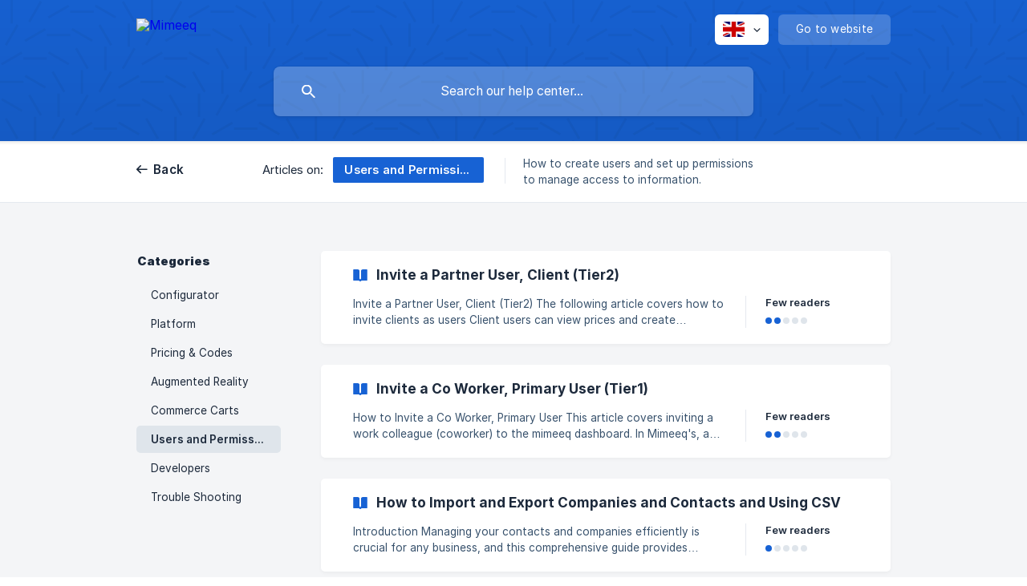

--- FILE ---
content_type: text/html; charset=utf-8
request_url: https://help.mimeeq.com/en/category/users-and-permissions-e2us8o/
body_size: 4556
content:
<!DOCTYPE html><html lang="en" dir="ltr"><head><meta http-equiv="Content-Type" content="text/html; charset=utf-8"><meta name="viewport" content="width=device-width, initial-scale=1"><meta property="og:locale" content="en"><meta property="og:site_name" content="Mimeeq"><meta property="og:type" content="website"><link rel="icon" href="https://image.crisp.chat/avatar/website/c5e01503-dfc1-4fc0-bb6c-e11a6c0c6e1b/512/?1769399343020" type="image/png"><link rel="apple-touch-icon" href="https://image.crisp.chat/avatar/website/c5e01503-dfc1-4fc0-bb6c-e11a6c0c6e1b/512/?1769399343020" type="image/png"><meta name="msapplication-TileColor" content="#1762d4"><meta name="msapplication-TileImage" content="https://image.crisp.chat/avatar/website/c5e01503-dfc1-4fc0-bb6c-e11a6c0c6e1b/512/?1769399343020"><style type="text/css">*::selection {
  background: rgba(23, 98, 212, .2);
}

.csh-theme-background-color-default {
  background-color: #1762d4;
}

.csh-theme-background-color-light {
  background-color: #F4F5F7;
}

.csh-theme-background-color-light-alpha {
  background-color: rgba(244, 245, 247, .4);
}

.csh-button.csh-button-accent {
  background-color: #1762d4;
}

.csh-article .csh-article-content article a {
  color: #1762d4;
}

.csh-article .csh-article-content article .csh-markdown.csh-markdown-title.csh-markdown-title-h1 {
  border-color: #1762d4;
}

.csh-article .csh-article-content article .csh-markdown.csh-markdown-code.csh-markdown-code-inline {
  background: rgba(23, 98, 212, .075);
  border-color: rgba(23, 98, 212, .2);
  color: #1762d4;
}

.csh-article .csh-article-content article .csh-markdown.csh-markdown-list .csh-markdown-list-item:before {
  background: #1762d4;
}</style><title>Users and Permissions
 | Mimeeq</title><script type="text/javascript">window.$crisp = [];

CRISP_WEBSITE_ID = "c5e01503-dfc1-4fc0-bb6c-e11a6c0c6e1b";

CRISP_RUNTIME_CONFIG = {
  locale : "en"
};

(function(){d=document;s=d.createElement("script");s.src="https://client.crisp.chat/l.js";s.async=1;d.getElementsByTagName("head")[0].appendChild(s);})();
</script><meta name="google-site-verification" content="mKvdczimwByPyd3gBWqlvqXj76YCEDgOPhQO_kF-Fa8" /><meta name="description" content="How to create users and set up permissions to manage access to information."><meta property="og:title" content="Users and Permissions"><meta property="og:description" content="How to create users and set up permissions to manage access to information."><meta property="og:url" content="https://help.mimeeq.com/en/category/users-and-permissions-e2us8o/"><link rel="canonical" href="https://help.mimeeq.com/en/category/users-and-permissions-e2us8o/"><link rel="stylesheet" href="https://static.crisp.help/stylesheets/libs/libs.min.css?cca2211f2ccd9cb5fb332bc53b83aaf4c" type="text/css"/><link rel="stylesheet" href="https://static.crisp.help/stylesheets/site/common/common.min.css?ca10ef04f0afa03de4dc66155cd7f7cf7" type="text/css"/><link rel="stylesheet" href="https://static.crisp.help/stylesheets/site/category/category.min.css?c8429d46b815c757c3d8f4c944508c656" type="text/css"/><script src="https://static.crisp.help/javascripts/libs/libs.min.js?c2b50f410e1948f5861dbca6bbcbd5df9" type="text/javascript"></script><script src="https://static.crisp.help/javascripts/site/common/common.min.js?c86907751c64929d4057cef41590a3137" type="text/javascript"></script><script src="https://static.crisp.help/javascripts/site/category/category.min.js?c1682bda17c434a5ad4d643558ae3811e" type="text/javascript"></script></head><body><header role="banner"><div class="csh-wrapper"><div class="csh-header-main"><a href="/en/" role="none" class="csh-header-main-logo"><img src="https://storage.crisp.chat/users/helpdesk/website/8410e0b256e81000/mimeeq-logo-newnoborder_1965hmo.png" alt="Mimeeq"></a><div role="none" class="csh-header-main-actions"><div data-expanded="false" role="none" onclick="CrispHelpdeskCommon.toggle_language()" class="csh-header-main-actions-locale"><div class="csh-header-main-actions-locale-current"><span data-country="gb" class="csh-flag"><span class="csh-flag-image"></span></span></div><ul><li><a href="/en/" data-current="true" role="none" class="csh-font-sans-medium"><span data-country="gb" class="csh-flag"><span class="csh-flag-image"></span></span>English</a></li></ul></div><a href="https://mimeeq.com/" target="_blank" rel="noopener noreferrer" role="none" class="csh-header-main-actions-website"><span class="csh-header-main-actions-website-itself csh-font-sans-regular">Go to website</span></a></div><span class="csh-clear"></span></div><form action="/en/includes/search/" role="search" onsubmit="return false" data-target-suggest="/en/includes/suggest/" data-target-report="/en/includes/report/" data-has-emphasis="false" data-has-focus="false" data-expanded="false" data-pending="false" class="csh-header-search"><span class="csh-header-search-field"><input type="search" name="search_query" autocomplete="off" autocorrect="off" autocapitalize="off" maxlength="100" placeholder="Search our help center..." aria-label="Search our help center..." role="searchbox" onfocus="CrispHelpdeskCommon.toggle_search_focus(true)" onblur="CrispHelpdeskCommon.toggle_search_focus(false)" onkeydown="CrispHelpdeskCommon.key_search_field(event)" onkeyup="CrispHelpdeskCommon.type_search_field(this)" onsearch="CrispHelpdeskCommon.search_search_field(this)" class="csh-font-sans-regular"><span class="csh-header-search-field-autocomplete csh-font-sans-regular"></span><span class="csh-header-search-field-ruler"><span class="csh-header-search-field-ruler-text csh-font-sans-semibold"></span></span></span><div class="csh-header-search-results"></div></form></div><div data-tile="line-in-motion" data-has-banner="false" class="csh-header-background csh-theme-background-color-default"></div></header><nav role="navigation" class="csh-navigation"><div class="csh-wrapper"><div class="csh-navigation-wrap"><a href="/en/" role="link" class="csh-navigation-back csh-font-sans-medium">Back</a><div class="csh-navigation-title csh-navigation-title-list"><div class="csh-navigation-title-list-wrap"><span class="csh-navigation-title-list-subject"><span class="csh-navigation-title-list-subject-label csh-font-sans-regular">Articles on:</span><span style="background-color: #1762d4;" data-has-category="true" class="csh-category-badge csh-font-sans-medium">Users and Permissions</span></span><span class="csh-navigation-title-list-separator-wrap"><span class="csh-navigation-title-list-separator"></span></span><div class="csh-navigation-title-list-description-wrap csh-text-wrap csh-font-sans-regular"><div class="csh-navigation-title-list-description"><h6 class="csh-text-ellipsis-multiline csh-text-ellipsis-multiline-lines-2">How to create users and set up permissions to manage access to information.</h6></div></div></div></div><span class="csh-navigation-pad"></span></div></div></nav><div id="body" class="csh-theme-background-color-light"><div class="csh-wrapper"><div role="main" class="csh-category"><aside role="complementary"><div class="csh-aside"><p class="csh-aside-title csh-text-wrap csh-font-sans-bold">Categories</p><ul role="list"><li role="listitem"><a href="/en/category/configurator-ue5h5q/" role="link" data-active="false" class="csh-aside-single-line csh-font-sans-regular">Configurator</a></li><li role="listitem"><a href="/en/category/platform-v4xiq8/" role="link" data-active="false" class="csh-aside-single-line csh-font-sans-regular">Platform</a></li><li role="listitem"><a href="/en/category/pricing-codes-zyrg0c/" role="link" data-active="false" class="csh-aside-single-line csh-font-sans-regular">Pricing &amp; Codes</a></li><li role="listitem"><a href="/en/category/augmented-reality-1n5lc63/" role="link" data-active="false" class="csh-aside-single-line csh-font-sans-regular">Augmented Reality</a></li><li role="listitem"><a href="/en/category/commerce-carts-v3g38l/" role="link" data-active="false" class="csh-aside-single-line csh-font-sans-regular">Commerce Carts</a></li><li role="listitem"><a href="/en/category/users-and-permissions-e2us8o/" role="link" data-active="true" class="csh-aside-single-line csh-font-sans-medium">Users and Permissions</a></li><li role="listitem"><a href="/en/category/developers-1tl3z19/" role="link" data-active="false" class="csh-aside-single-line csh-font-sans-regular">Developers</a></li><li role="listitem"><a href="/en/category/trouble-shooting-5w0ank/" role="link" data-active="false" class="csh-aside-single-line csh-font-sans-regular">Trouble Shooting</a></li></ul></div></aside><section><div data-expanded="false" class="csh-category-section"><ul role="list" class="csh-category-section-list"><li data-collapsed="false" role="listitem" class="csh-category-item"><a href="/en/article/invite-a-partner-user-client-tier2-jik7z7/" role="link" class="csh-box csh-box-link"><h6 class="csh-category-item-title csh-font-sans-semibold csh-text-wrap csh-text-ellipsis-multiline csh-text-ellipsis-multiline-lines-2"><span class="csh-category-item-title-icon csh-theme-background-color-default"></span>Invite a Partner User, Client (Tier2)</h6><span class="csh-category-item-meta"><span class="csh-category-item-meta-description csh-text-wrap csh-text-ellipsis-multiline csh-text-ellipsis-multiline-lines-2 csh-font-sans-regular">Invite a Partner User, Client (Tier2)

The following article covers how to invite clients as users
Client users can view prices and create favourite collections from your embedded content.
Client, guest users, or Tier2 users as we like to call them, cannot access the Mimeeq dashboard and will be redirected to your website based on the redirect URL set in your account settings.
For information about inviting a work colleague, the primary user refer to the article about inviting primary users  I</span><span class="csh-category-item-meta-separator"></span><span class="csh-category-item-meta-popularity"><span class="csh-category-item-meta-popularity-label csh-font-sans-medium">Few readers</span><span class="csh-popularity"><span data-active="true" class="csh-popularity-bar csh-theme-background-color-default"></span><span data-active="true" class="csh-popularity-bar csh-theme-background-color-default"></span><span data-active="false" class="csh-popularity-bar"></span><span data-active="false" class="csh-popularity-bar"></span><span data-active="false" class="csh-popularity-bar"></span></span></span></span></a></li><li data-collapsed="false" role="listitem" class="csh-category-item"><a href="/en/article/invite-a-co-worker-primary-user-tier1-4826mk/" role="link" class="csh-box csh-box-link"><h6 class="csh-category-item-title csh-font-sans-semibold csh-text-wrap csh-text-ellipsis-multiline csh-text-ellipsis-multiline-lines-2"><span class="csh-category-item-title-icon csh-theme-background-color-default"></span>Invite a Co Worker, Primary User (Tier1)</h6><span class="csh-category-item-meta"><span class="csh-category-item-meta-description csh-text-wrap csh-text-ellipsis-multiline csh-text-ellipsis-multiline-lines-2 csh-font-sans-regular">How to Invite a Co Worker, Primary User

This article covers inviting a work colleague (coworker) to the mimeeq dashboard.
In Mimeeq's, a coworker user is called a Tier1 or primary user; this is to differentiate main users from client users who can be invited to view prices and interact with products via an embeddable version of your products.

To invite a guest (client) or, as we call it, Tier2 user, please refer to the separate article  Invite a Partner User, Client (Tier2) (/en/article/in</span><span class="csh-category-item-meta-separator"></span><span class="csh-category-item-meta-popularity"><span class="csh-category-item-meta-popularity-label csh-font-sans-medium">Few readers</span><span class="csh-popularity"><span data-active="true" class="csh-popularity-bar csh-theme-background-color-default"></span><span data-active="true" class="csh-popularity-bar csh-theme-background-color-default"></span><span data-active="false" class="csh-popularity-bar"></span><span data-active="false" class="csh-popularity-bar"></span><span data-active="false" class="csh-popularity-bar"></span></span></span></span></a></li><li data-collapsed="false" role="listitem" class="csh-category-item"><a href="/en/article/how-to-import-and-export-companies-and-contacts-and-using-csv-1e4qw3p/" role="link" class="csh-box csh-box-link"><h6 class="csh-category-item-title csh-font-sans-semibold csh-text-wrap csh-text-ellipsis-multiline csh-text-ellipsis-multiline-lines-2"><span class="csh-category-item-title-icon csh-theme-background-color-default"></span>How to Import and Export Companies and Contacts and Using CSV</h6><span class="csh-category-item-meta"><span class="csh-category-item-meta-description csh-text-wrap csh-text-ellipsis-multiline csh-text-ellipsis-multiline-lines-2 csh-font-sans-regular">Introduction

Managing your contacts and companies efficiently is crucial for any business, and this comprehensive guide provides detailed instructions for importing and exporting data using CSV files. Whether you're looking to bulk upload new contacts, update existing company information, or export your data for backup purposes, you'll find step-by-step procedures and essential best practices. The guide covers everything from preparing your CSV files with the correct template structure to t</span><span class="csh-category-item-meta-separator"></span><span class="csh-category-item-meta-popularity"><span class="csh-category-item-meta-popularity-label csh-font-sans-medium">Few readers</span><span class="csh-popularity"><span data-active="true" class="csh-popularity-bar csh-theme-background-color-default"></span><span data-active="false" class="csh-popularity-bar"></span><span data-active="false" class="csh-popularity-bar"></span><span data-active="false" class="csh-popularity-bar"></span><span data-active="false" class="csh-popularity-bar"></span></span></span></span></a></li><li data-collapsed="false" role="listitem" class="csh-category-item"><a href="/en/article/mimeeq-authentication-user-guide-1kl768m/" role="link" class="csh-box csh-box-link"><h6 class="csh-category-item-title csh-font-sans-semibold csh-text-wrap csh-text-ellipsis-multiline csh-text-ellipsis-multiline-lines-2"><span class="csh-category-item-title-icon csh-theme-background-color-default"></span>Mimeeq Authentication: User Guide</h6><span class="csh-category-item-meta"><span class="csh-category-item-meta-description csh-text-wrap csh-text-ellipsis-multiline csh-text-ellipsis-multiline-lines-2 csh-font-sans-regular">Learn how to implement secure user authentication for Mimeeq product configurators. This comprehensive guide covers obtaining authentication codes, adding login functionality to your website, managing user access, and customizing the login experience - all with minimal technical knowledge required.</span><span class="csh-category-item-meta-separator"></span><span class="csh-category-item-meta-popularity"><span class="csh-category-item-meta-popularity-label csh-font-sans-medium">Few readers</span><span class="csh-popularity"><span data-active="true" class="csh-popularity-bar csh-theme-background-color-default"></span><span data-active="false" class="csh-popularity-bar"></span><span data-active="false" class="csh-popularity-bar"></span><span data-active="false" class="csh-popularity-bar"></span><span data-active="false" class="csh-popularity-bar"></span></span></span></span></a></li><li data-collapsed="false" role="listitem" class="csh-category-item"><a href="/en/article/how-to-create-restricted-access-to-configurators-in-mimeeq-a-step-by-step-guide-18evsdq/" role="link" class="csh-box csh-box-link"><h6 class="csh-category-item-title csh-font-sans-semibold csh-text-wrap csh-text-ellipsis-multiline csh-text-ellipsis-multiline-lines-2"><span class="csh-category-item-title-icon csh-theme-background-color-default"></span>How to Create Restricted Access to Configurators in Mimeeq: A Step-by-Step Guide</h6><span class="csh-category-item-meta"><span class="csh-category-item-meta-description csh-text-wrap csh-text-ellipsis-multiline csh-text-ellipsis-multiline-lines-2 csh-font-sans-regular">Learn how to create restricted access for Mimeeq configurators by managing company groups, configuring permissions, and controlling product visibility across different user tiers in this comprehensive guide.</span><span class="csh-category-item-meta-separator"></span><span class="csh-category-item-meta-popularity"><span class="csh-category-item-meta-popularity-label csh-font-sans-medium">Few readers</span><span class="csh-popularity"><span data-active="true" class="csh-popularity-bar csh-theme-background-color-default"></span><span data-active="false" class="csh-popularity-bar"></span><span data-active="false" class="csh-popularity-bar"></span><span data-active="false" class="csh-popularity-bar"></span><span data-active="false" class="csh-popularity-bar"></span></span></span></span></a></li></ul></div></section></div></div></div><footer role="contentinfo"><div class="csh-footer-ask"><div class="csh-wrapper"><div class="csh-footer-ask-text"><p class="csh-footer-ask-text-title csh-text-wrap csh-font-sans-bold">Not finding what you are looking for?</p><p class="csh-footer-ask-text-label csh-text-wrap csh-font-sans-regular">Chat with us or send us an email.</p></div><ul class="csh-footer-ask-buttons"><li><a aria-label="Chat with us" href="#" role="button" onclick="CrispHelpdeskCommon.open_chatbox(); return false;" class="csh-button csh-button-accent csh-button-icon-chat csh-button-has-left-icon csh-font-sans-regular">Chat with us</a></li><li><a aria-label="Send us an email" href="mailto:support@mimeeq.com" role="button" class="csh-button csh-button-accent csh-button-icon-email csh-button-has-left-icon csh-font-sans-regular">Send us an email</a></li></ul></div></div><div class="csh-footer-copyright csh-footer-copyright-separated"><div class="csh-wrapper"><span class="csh-footer-copyright-brand"><span class="csh-font-sans-regular">© 2026 Mimeeq</span></span><span class="csh-footer-copyright-crisp csh-font-sans-regular">We run on<span> </span><a href="https://crisp.chat/knowledge/?utm_medium=knowledge" rel="nofollow" target="_blank" role="none" class="csh-font-sans-medium">Crisp Knowledge</a>.</span></div></div></footer></body></html>

--- FILE ---
content_type: image/svg+xml
request_url: https://static.crisp.help/images/site/common/tiles/line-in-motion.svg?c4bfaeb
body_size: -108
content:
<svg height="120" viewBox="0 0 120 120" width="120" xmlns="http://www.w3.org/2000/svg"><path d="M9 0h2v20H9zm25.134.84l1.732 1-10 17.32-1.732-1zm-20 20l1.732 1-10 17.32-1.732-1zM58.16 4.134l1 1.732-17.32 10-1-1.732zm-40 40l1 1.732-17.32 10-1-1.732zM80 9v2H60V9zM20 69v2H0v-2zm79.32-55l-1 1.732-17.32-10L82 4zm-80 80l-1 1.732-17.32-10L2 84zm96.546-75.84l-1.732 1-10-17.32 1.732-1zm-100 100l-1.732 1-10-17.32 1.732-1zM38.16 24.134l1 1.732-17.32 10-1-1.732zM60 29v2H40v-2zm19.32 5l-1 1.732-17.32-10L62 24zm16.546 4.16l-1.732 1-10-17.32 1.732-1zM111 40h-2V20h2zm3.134.84l1.732 1-10 17.32-1.732-1zM40 49v2H20v-2zm19.32 5l-1 1.732-17.32-10L42 44zm16.546 4.16l-1.732 1-10-17.32 1.732-1zM91 60h-2V40h2zm3.134.84l1.732 1-10 17.32-1.732-1zm24.026 3.294l1 1.732-17.32 10-1-1.732zM39.32 74l-1 1.732-17.32-10L22 64zm16.546 4.16l-1.732 1-10-17.32 1.732-1zM71 80h-2V60h2zm3.134.84l1.732 1-10 17.32-1.732-1zm24.026 3.294l1 1.732-17.32 10-1-1.732zM120 89v2h-20v-2zm-84.134 9.16l-1.732 1-10-17.32 1.732-1zM51 100h-2V80h2zm3.134.84l1.732 1-10 17.32-1.732-1zm24.026 3.294l1 1.732-17.32 10-1-1.732zM100 109v2H80v-2zm19.32 5l-1 1.732-17.32-10 1-1.732zM31 120h-2v-20h2z" fill-rule="evenodd"/></svg>